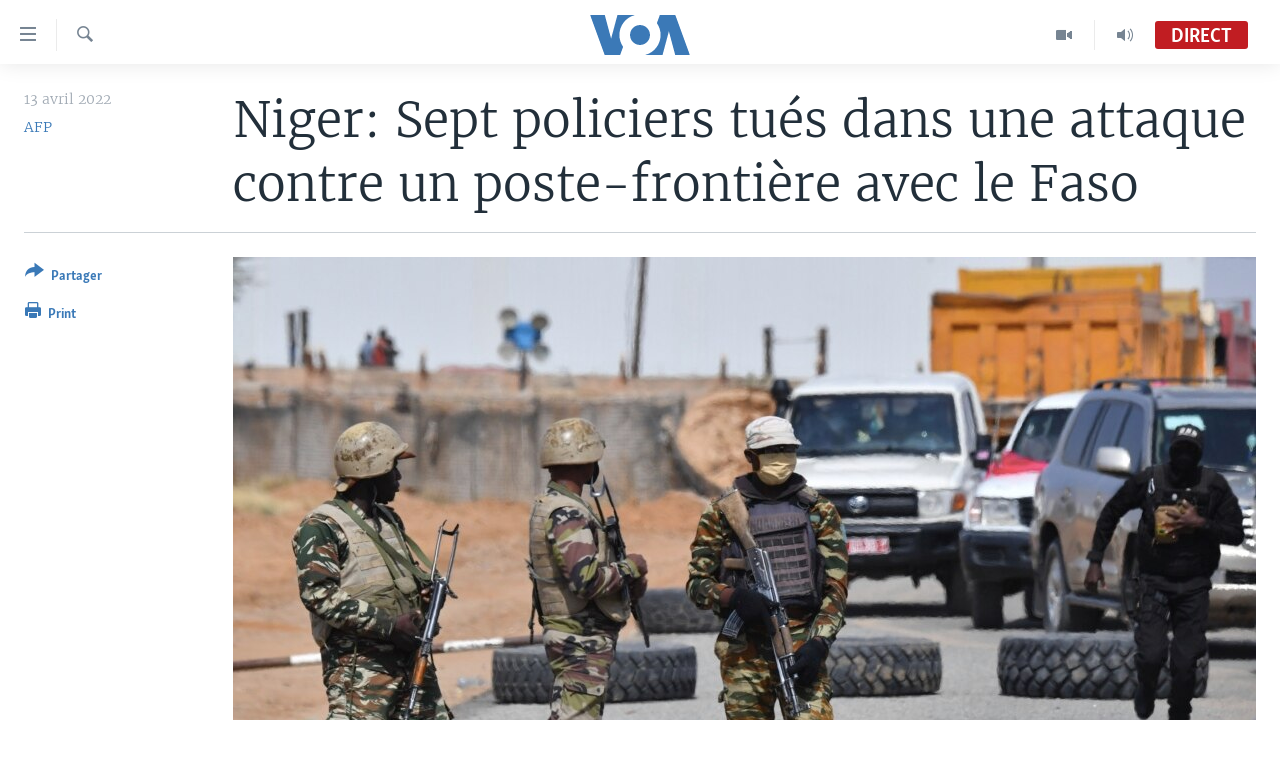

--- FILE ---
content_type: text/html; charset=utf-8
request_url: https://www.voaafrique.com/a/sept-policiers-tu%C3%A9s-dans-une-nouvelle-attaque-contre-un-poste-fronti%C3%A8re-avec-le-burkina/6527861.html
body_size: 10930
content:

<!DOCTYPE html>
<html lang="fr" dir="ltr" class="no-js">
<head>
<link href="/Content/responsive/VOA/fr/VOA-fr.css?&amp;av=0.0.0.0&amp;cb=306" rel="stylesheet"/>
<script src="https://tags.voaafrique.com/voa-pangea/prod/utag.sync.js"></script> <script type='text/javascript' src='https://www.youtube.com/iframe_api' async></script>
<script type="text/javascript">
//a general 'js' detection, must be on top level in <head>, due to CSS performance
document.documentElement.className = "js";
var cacheBuster = "306";
var appBaseUrl = "/";
var imgEnhancerBreakpoints = [0, 144, 256, 408, 650, 1023, 1597];
var isLoggingEnabled = false;
var isPreviewPage = false;
var isLivePreviewPage = false;
if (!isPreviewPage) {
window.RFE = window.RFE || {};
window.RFE.cacheEnabledByParam = window.location.href.indexOf('nocache=1') === -1;
const url = new URL(window.location.href);
const params = new URLSearchParams(url.search);
// Remove the 'nocache' parameter
params.delete('nocache');
// Update the URL without the 'nocache' parameter
url.search = params.toString();
window.history.replaceState(null, '', url.toString());
} else {
window.addEventListener('load', function() {
const links = window.document.links;
for (let i = 0; i < links.length; i++) {
links[i].href = '#';
links[i].target = '_self';
}
})
}
var pwaEnabled = false;
var swCacheDisabled;
</script>
<meta charset="utf-8" />
<title>Niger: Sept policiers tu&#233;s dans une attaque contre un poste-fronti&#232;re avec le Faso</title>
<meta name="description" content="Sept policiers ont &#233;t&#233; tu&#233;s et seize bless&#233;s mardi apr&#232;s-midi lors d&#39;une nouvelle attaque de jihadistes pr&#233;sum&#233;s contre le poste-fronti&#232;re de Petelkole entre le Niger et le Burkina Faso, a appris l&#39;AFP mercredi aupr&#232;s de sources locales. " />
<meta name="keywords" content="Afrique, Burkina Faso, Niger" />
<meta name="viewport" content="width=device-width, initial-scale=1.0" />
<meta http-equiv="X-UA-Compatible" content="IE=edge" />
<meta name="robots" content="max-image-preview:large"><meta property="fb:pages" content="323279184682" />
<meta name="msvalidate.01" content="3286EE554B6F672A6F2E608C02343C0E" />
<link href="https://www.voaafrique.com/a/sept-policiers-tu&#233;s-dans-une-nouvelle-attaque-contre-un-poste-fronti&#232;re-avec-le-burkina/6527861.html" rel="canonical" />
<meta name="apple-mobile-web-app-title" content="VOA" />
<meta name="apple-mobile-web-app-status-bar-style" content="black" />
<meta name="apple-itunes-app" content="app-id=632618796, app-argument=//6527861.ltr" />
<meta content="Niger: Sept policiers tués dans une attaque contre un poste-frontière avec le Faso" property="og:title" />
<meta content="Sept policiers ont été tués et seize blessés mardi après-midi lors d&#39;une nouvelle attaque de jihadistes présumés contre le poste-frontière de Petelkole entre le Niger et le Burkina Faso, a appris l&#39;AFP mercredi auprès de sources locales. " property="og:description" />
<meta content="article" property="og:type" />
<meta content="https://www.voaafrique.com/a/sept-policiers-tués-dans-une-nouvelle-attaque-contre-un-poste-frontière-avec-le-burkina/6527861.html" property="og:url" />
<meta content="Voice of America" property="og:site_name" />
<meta content="https://www.facebook.com/VOAAfrique" property="article:publisher" />
<meta content="https://gdb.voanews.com/a0280095-c1b4-4cef-a9e5-7adfd027a7b6_w1200_h630.jpg" property="og:image" />
<meta content="1200" property="og:image:width" />
<meta content="630" property="og:image:height" />
<meta content="171468140033861" property="fb:app_id" />
<meta content="AFP" name="Author" />
<meta content="summary_large_image" name="twitter:card" />
<meta content="@VOAAfrique" name="twitter:site" />
<meta content="https://gdb.voanews.com/a0280095-c1b4-4cef-a9e5-7adfd027a7b6_w1200_h630.jpg" name="twitter:image" />
<meta content="Niger: Sept policiers tués dans une attaque contre un poste-frontière avec le Faso" name="twitter:title" />
<meta content="Sept policiers ont été tués et seize blessés mardi après-midi lors d&#39;une nouvelle attaque de jihadistes présumés contre le poste-frontière de Petelkole entre le Niger et le Burkina Faso, a appris l&#39;AFP mercredi auprès de sources locales. " name="twitter:description" />
<link rel="amphtml" href="https://www.voaafrique.com/amp/sept-policiers-tu&#233;s-dans-une-nouvelle-attaque-contre-un-poste-fronti&#232;re-avec-le-burkina/6527861.html" />
<script type="application/ld+json">{"articleSection":"","isAccessibleForFree":true,"headline":"Niger: Sept policiers tués dans une attaque contre un poste-frontière avec le Faso","inLanguage":"fr","keywords":"Afrique, Burkina Faso, Niger","author":{"@type":"Person","url":"https://www.voaafrique.com/author/afp/kboyi","description":"","image":{"@type":"ImageObject"},"name":"AFP"},"datePublished":"2022-04-13 19:14:58Z","dateModified":"2022-04-13 19:14:58Z","publisher":{"logo":{"width":512,"height":220,"@type":"ImageObject","url":"https://www.voaafrique.com/Content/responsive/VOA/fr/img/logo.png"},"@type":"NewsMediaOrganization","url":"https://www.voaafrique.com","sameAs":["https://chat.whatsapp.com/LlCKzDdly5W6zLMbpi2Q3b","https://www.facebook.com/VOAAfrique","https://twitter.com/VOAAfrique","https://www.youtube.com/c/VOAAfrique?sub_confirmation=1","https://www.instagram.com/voaafrique"],"name":"VOA Afrique","alternateName":""},"@context":"https://schema.org","@type":"NewsArticle","mainEntityOfPage":"https://www.voaafrique.com/a/sept-policiers-tués-dans-une-nouvelle-attaque-contre-un-poste-frontière-avec-le-burkina/6527861.html","url":"https://www.voaafrique.com/a/sept-policiers-tués-dans-une-nouvelle-attaque-contre-un-poste-frontière-avec-le-burkina/6527861.html","description":"Sept policiers ont été tués et seize blessés mardi après-midi lors d\u0027une nouvelle attaque de jihadistes présumés contre le poste-frontière de Petelkole entre le Niger et le Burkina Faso, a appris l\u0027AFP mercredi auprès de sources locales. ","image":{"width":1080,"height":608,"@type":"ImageObject","url":"https://gdb.voanews.com/a0280095-c1b4-4cef-a9e5-7adfd027a7b6_w1080_h608.jpg"},"name":"Niger: Sept policiers tués dans une attaque contre un poste-frontière avec le Faso"}</script>
<script src="/Scripts/responsive/infographics.b?v=dVbZ-Cza7s4UoO3BqYSZdbxQZVF4BOLP5EfYDs4kqEo1&amp;av=0.0.0.0&amp;cb=306"></script>
<script src="/Scripts/responsive/loader.b?v=Q26XNwrL6vJYKjqFQRDnx01Lk2pi1mRsuLEaVKMsvpA1&amp;av=0.0.0.0&amp;cb=306"></script>
<link rel="icon" type="image/svg+xml" href="/Content/responsive/VOA/img/webApp/favicon.svg" />
<link rel="alternate icon" href="/Content/responsive/VOA/img/webApp/favicon.ico" />
<link rel="apple-touch-icon" sizes="152x152" href="/Content/responsive/VOA/img/webApp/ico-152x152.png" />
<link rel="apple-touch-icon" sizes="144x144" href="/Content/responsive/VOA/img/webApp/ico-144x144.png" />
<link rel="apple-touch-icon" sizes="114x114" href="/Content/responsive/VOA/img/webApp/ico-114x114.png" />
<link rel="apple-touch-icon" sizes="72x72" href="/Content/responsive/VOA/img/webApp/ico-72x72.png" />
<link rel="apple-touch-icon-precomposed" href="/Content/responsive/VOA/img/webApp/ico-57x57.png" />
<link rel="icon" sizes="192x192" href="/Content/responsive/VOA/img/webApp/ico-192x192.png" />
<link rel="icon" sizes="128x128" href="/Content/responsive/VOA/img/webApp/ico-128x128.png" />
<meta name="msapplication-TileColor" content="#ffffff" />
<meta name="msapplication-TileImage" content="/Content/responsive/VOA/img/webApp/ico-144x144.png" />
<link rel="alternate" type="application/rss+xml" title="VOA - Top Stories [RSS]" href="/api/" />
<link rel="sitemap" type="application/rss+xml" href="/sitemap.xml" />
</head>
<body class=" nav-no-loaded cc_theme pg-article print-lay-article js-category-to-nav nojs-images ">
<script type="text/javascript" >
var analyticsData = {url:"https://www.voaafrique.com/a/sept-policiers-tu%c3%a9s-dans-une-nouvelle-attaque-contre-un-poste-fronti%c3%a8re-avec-le-burkina/6527861.html",property_id:"462",article_uid:"6527861",page_title:"Niger: Sept policiers tués dans une attaque contre un poste-frontière avec le Faso",page_type:"article",content_type:"article",subcontent_type:"article",last_modified:"2022-04-13 19:14:58Z",pub_datetime:"2022-04-13 19:14:58Z",pub_year:"2022",pub_month:"04",pub_day:"13",pub_hour:"19",pub_weekday:"Wednesday",section:"article",english_section:"afrique",byline:"AFP",categories:"afrique,burkina,niger",domain:"www.voaafrique.com",language:"French",language_service:"VOA French",platform:"web",copied:"no",copied_article:"",copied_title:"",runs_js:"Yes",cms_release:"8.44.0.0.306",enviro_type:"prod",slug:"sept-policiers-tués-dans-une-nouvelle-attaque-contre-un-poste-frontière-avec-le-burkina",entity:"VOA",short_language_service:"FR",platform_short:"W",page_name:"Niger: Sept policiers tués dans une attaque contre un poste-frontière avec le Faso"};
</script>
<noscript><iframe src="https://www.googletagmanager.com/ns.html?id=GTM-N8MP7P" height="0" width="0" style="display:none;visibility:hidden"></iframe></noscript><script type="text/javascript" data-cookiecategory="analytics">
var gtmEventObject = Object.assign({}, analyticsData, {event: 'page_meta_ready'});window.dataLayer = window.dataLayer || [];window.dataLayer.push(gtmEventObject);
if (top.location === self.location) { //if not inside of an IFrame
var renderGtm = "true";
if (renderGtm === "true") {
(function(w,d,s,l,i){w[l]=w[l]||[];w[l].push({'gtm.start':new Date().getTime(),event:'gtm.js'});var f=d.getElementsByTagName(s)[0],j=d.createElement(s),dl=l!='dataLayer'?'&l='+l:'';j.async=true;j.src='//www.googletagmanager.com/gtm.js?id='+i+dl;f.parentNode.insertBefore(j,f);})(window,document,'script','dataLayer','GTM-N8MP7P');
}
}
</script>
<!--Analytics tag js version start-->
<script type="text/javascript" data-cookiecategory="analytics">
var utag_data = Object.assign({}, analyticsData, {});
if(typeof(TealiumTagFrom)==='function' && typeof(TealiumTagSearchKeyword)==='function') {
var utag_from=TealiumTagFrom();var utag_searchKeyword=TealiumTagSearchKeyword();
if(utag_searchKeyword!=null && utag_searchKeyword!=='' && utag_data["search_keyword"]==null) utag_data["search_keyword"]=utag_searchKeyword;if(utag_from!=null && utag_from!=='') utag_data["from"]=TealiumTagFrom();}
if(window.top!== window.self&&utag_data.page_type==="snippet"){utag_data.page_type = 'iframe';}
try{if(window.top!==window.self&&window.self.location.hostname===window.top.location.hostname){utag_data.platform = 'self-embed';utag_data.platform_short = 'se';}}catch(e){if(window.top!==window.self&&window.self.location.search.includes("platformType=self-embed")){utag_data.platform = 'cross-promo';utag_data.platform_short = 'cp';}}
(function(a,b,c,d){ a="https://tags.voaafrique.com/voa-pangea/prod/utag.js"; b=document;c="script";d=b.createElement(c);d.src=a;d.type="text/java"+c;d.async=true; a=b.getElementsByTagName(c)[0];a.parentNode.insertBefore(d,a); })();
</script>
<!--Analytics tag js version end-->
<!-- Analytics tag management NoScript -->
<noscript>
<img style="position: absolute; border: none;" src="https://ssc.voaafrique.com/b/ss/bbgprod,bbgentityvoa/1/G.4--NS/1298644978?pageName=voa%3afr%3aw%3aarticle%3aniger%3a%20sept%20policiers%20tu%c3%a9s%20dans%20une%20attaque%20contre%20un%20poste-fronti%c3%a8re%20avec%20le%20faso&amp;c6=niger%3a%20sept%20policiers%20tu%c3%a9s%20dans%20une%20attaque%20contre%20un%20poste-fronti%c3%a8re%20avec%20le%20faso&amp;v36=8.44.0.0.306&amp;v6=D=c6&amp;g=https%3a%2f%2fwww.voaafrique.com%2fa%2fsept-policiers-tu%25c3%25a9s-dans-une-nouvelle-attaque-contre-un-poste-fronti%25c3%25a8re-avec-le-burkina%2f6527861.html&amp;c1=D=g&amp;v1=D=g&amp;events=event1,event52&amp;c16=voa%20french&amp;v16=D=c16&amp;c5=afrique&amp;v5=D=c5&amp;ch=article&amp;c15=french&amp;v15=D=c15&amp;c4=article&amp;v4=D=c4&amp;c14=6527861&amp;v14=D=c14&amp;v20=no&amp;c17=web&amp;v17=D=c17&amp;mcorgid=518abc7455e462b97f000101%40adobeorg&amp;server=www.voaafrique.com&amp;pageType=D=c4&amp;ns=bbg&amp;v29=D=server&amp;v25=voa&amp;v30=462&amp;v105=D=User-Agent " alt="analytics" width="1" height="1" /></noscript>
<!-- End of Analytics tag management NoScript -->
<!--*** Accessibility links - For ScreenReaders only ***-->
<section>
<div class="sr-only">
<h2>Liens d&#39;accessibilit&#233;</h2>
<ul>
<li><a href="#content" data-disable-smooth-scroll="1">Menu principal</a></li>
<li><a href="#navigation" data-disable-smooth-scroll="1">Retour &#224; la navigation principale</a></li>
<li><a href="#txtHeaderSearch" data-disable-smooth-scroll="1">Retour &#224; la recherche</a></li>
</ul>
</div>
</section>
<div dir="ltr">
<div id="page">
<aside>
<div class="c-lightbox overlay-modal">
<div class="c-lightbox__intro">
<h2 class="c-lightbox__intro-title"></h2>
<button class="btn btn--rounded c-lightbox__btn c-lightbox__intro-next" title="Suivant">
<span class="ico ico--rounded ico-chevron-forward"></span>
<span class="sr-only">Suivant</span>
</button>
</div>
<div class="c-lightbox__nav">
<button class="btn btn--rounded c-lightbox__btn c-lightbox__btn--close" title="Fermez">
<span class="ico ico--rounded ico-close"></span>
<span class="sr-only">Fermez</span>
</button>
<button class="btn btn--rounded c-lightbox__btn c-lightbox__btn--prev" title="Pr&#233;c&#233;dent">
<span class="ico ico--rounded ico-chevron-backward"></span>
<span class="sr-only">Pr&#233;c&#233;dent</span>
</button>
<button class="btn btn--rounded c-lightbox__btn c-lightbox__btn--next" title="Suivant">
<span class="ico ico--rounded ico-chevron-forward"></span>
<span class="sr-only">Suivant</span>
</button>
</div>
<div class="c-lightbox__content-wrap">
<figure class="c-lightbox__content">
<span class="c-spinner c-spinner--lightbox">
<img src="/Content/responsive/img/player-spinner.png"
alt="Attendez s&#39;il vous pla&#238;t "
title="Attendez s&#39;il vous pla&#238;t " />
</span>
<div class="c-lightbox__img">
<div class="thumb">
<img src="" alt="" />
</div>
</div>
<figcaption>
<div class="c-lightbox__info c-lightbox__info--foot">
<span class="c-lightbox__counter"></span>
<span class="caption c-lightbox__caption"></span>
</div>
</figcaption>
</figure>
</div>
<div class="hidden">
<div class="content-advisory__box content-advisory__box--lightbox">
<span class="content-advisory__box-text">This image contains sensitive content which some people may find offensive or disturbing.</span>
<button class="btn btn--transparent content-advisory__box-btn m-t-md" value="text" type="button">
<span class="btn__text">
Click to reveal
</span>
</button>
</div>
</div>
</div>
<div class="print-dialogue">
<div class="container">
<h3 class="print-dialogue__title section-head">Print Options:</h3>
<div class="print-dialogue__opts">
<ul class="print-dialogue__opt-group">
<li class="form__group form__group--checkbox">
<input class="form__check " id="checkboxImages" name="checkboxImages" type="checkbox" checked="checked" />
<label for="checkboxImages" class="form__label m-t-md">Images</label>
</li>
<li class="form__group form__group--checkbox">
<input class="form__check " id="checkboxMultimedia" name="checkboxMultimedia" type="checkbox" checked="checked" />
<label for="checkboxMultimedia" class="form__label m-t-md">Multimedia</label>
</li>
</ul>
<ul class="print-dialogue__opt-group">
<li class="form__group form__group--checkbox">
<input class="form__check " id="checkboxEmbedded" name="checkboxEmbedded" type="checkbox" checked="checked" />
<label for="checkboxEmbedded" class="form__label m-t-md">Embedded Content</label>
</li>
<li class="hidden">
<input class="form__check " id="checkboxComments" name="checkboxComments" type="checkbox" />
<label for="checkboxComments" class="form__label m-t-md">Comments</label>
</li>
</ul>
</div>
<div class="print-dialogue__buttons">
<button class="btn btn--secondary close-button" type="button" title="Annuler">
<span class="btn__text ">Annuler</span>
</button>
<button class="btn btn-cust-print m-l-sm" type="button" title="Print">
<span class="btn__text ">Print</span>
</button>
</div>
</div>
</div>
<div class="ctc-message pos-fix">
<div class="ctc-message__inner">Link has been copied to clipboard</div>
</div>
</aside>
<div class="hdr-20 hdr-20--big">
<div class="hdr-20__inner">
<div class="hdr-20__max pos-rel">
<div class="hdr-20__side hdr-20__side--primary d-flex">
<label data-for="main-menu-ctrl" data-switcher-trigger="true" data-switch-target="main-menu-ctrl" class="burger hdr-trigger pos-rel trans-trigger" data-trans-evt="click" data-trans-id="menu">
<span class="ico ico-close hdr-trigger__ico hdr-trigger__ico--close burger__ico burger__ico--close"></span>
<span class="ico ico-menu hdr-trigger__ico hdr-trigger__ico--open burger__ico burger__ico--open"></span>
</label>
<div class="menu-pnl pos-fix trans-target" data-switch-target="main-menu-ctrl" data-trans-id="menu">
<div class="menu-pnl__inner">
<nav class="main-nav menu-pnl__item menu-pnl__item--first">
<ul class="main-nav__list accordeon" data-analytics-tales="false" data-promo-name="link" data-location-name="nav,secnav">
<li class="main-nav__item accordeon__item" data-switch-target="menu-item-1468">
<label class="main-nav__item-name main-nav__item-name--label accordeon__control-label" data-switcher-trigger="true" data-for="menu-item-1468">
&#192; La Une
<span class="ico ico-chevron-down main-nav__chev"></span>
</label>
<div class="main-nav__sub-list">
<a class="main-nav__item-name main-nav__item-name--link main-nav__item-name--sub" href="/afrique" title="Afrique" data-item-name="africa" >Afrique</a>
<a class="main-nav__item-name main-nav__item-name--link main-nav__item-name--sub" href="/etats-unis" title="&#201;tats-Unis" data-item-name="united-states" >&#201;tats-Unis</a>
<a class="main-nav__item-name main-nav__item-name--link main-nav__item-name--sub" href="/monde" title="Monde" data-item-name="world" >Monde</a>
<a class="main-nav__item-name main-nav__item-name--link main-nav__item-name--sub" href="https://www.voaafrique.com/Sports" title="Sport" >Sport</a>
</div>
</li>
<li class="main-nav__item accordeon__item" data-switch-target="menu-item-1012">
<label class="main-nav__item-name main-nav__item-name--label accordeon__control-label" data-switcher-trigger="true" data-for="menu-item-1012">
TV
<span class="ico ico-chevron-down main-nav__chev"></span>
</label>
<div class="main-nav__sub-list">
<a class="main-nav__item-name main-nav__item-name--link main-nav__item-name--sub" href="https://www.voaafrique.com/LMA" title="Le Monde Aujourd&#39;hui" >Le Monde Aujourd&#39;hui</a>
<a class="main-nav__item-name main-nav__item-name--link main-nav__item-name--sub" href="/p/4944.html" title="VOA60 Afrique" data-item-name="voa60-afrique-" >VOA60 Afrique</a>
<a class="main-nav__item-name main-nav__item-name--link main-nav__item-name--sub" href="https://www.voaafrique.com/WaFo" title="Washington Forum" >Washington Forum</a>
<a class="main-nav__item-name main-nav__item-name--link main-nav__item-name--sub" href="https://www.voaafrique.com/p/6345.html" title="Correspondant VOA" >Correspondant VOA</a>
<a class="main-nav__item-name main-nav__item-name--link main-nav__item-name--sub" href="https://www.voaafrique.com/p/8714.html" title="Focus Sahel" target="_blank" rel="noopener">Focus Sahel</a>
<a class="main-nav__item-name main-nav__item-name--link main-nav__item-name--sub" href="https://www.voaafrique.com/z/5401" title="Reportages" target="_blank" rel="noopener">Reportages</a>
<a class="main-nav__item-name main-nav__item-name--link main-nav__item-name--sub" href="https://www.voaafrique.com/VousNous" title="Vous + Nous" >Vous + Nous</a>
<a class="main-nav__item-name main-nav__item-name--link main-nav__item-name--sub" href="/CDS" title="Carnet de Sant&#233;" data-item-name="carnet-de-sante-cds" >Carnet de Sant&#233;</a>
</div>
</li>
<li class="main-nav__item accordeon__item" data-switch-target="menu-item-2144">
<label class="main-nav__item-name main-nav__item-name--label accordeon__control-label" data-switcher-trigger="true" data-for="menu-item-2144">
Radio
<span class="ico ico-chevron-down main-nav__chev"></span>
</label>
<div class="main-nav__sub-list">
<a class="main-nav__item-name main-nav__item-name--link main-nav__item-name--sub" href="https://www.voaafrique.com/LMARADIO" title="Le Monde Aujourd&#39;hui" >Le Monde Aujourd&#39;hui</a>
<a class="main-nav__item-name main-nav__item-name--link main-nav__item-name--sub" href="https://www.voaafrique.com/AVA" title="&#192; Votre Avis" >&#192; Votre Avis</a>
<a class="main-nav__item-name main-nav__item-name--link main-nav__item-name--sub" href="https://www.voaafrique.com/p/7000.html" title="Votre Sant&#233; Votre Avenir" >Votre Sant&#233; Votre Avenir</a>
<a class="main-nav__item-name main-nav__item-name--link main-nav__item-name--sub" href="https://www.voaafrique.com/LMF" title="Le Monde au F&#233;minin" >Le Monde au F&#233;minin</a>
<a class="main-nav__item-name main-nav__item-name--link main-nav__item-name--sub" href="https://www.voaafrique.com/AEV" title="L&#39;Am&#233;rique et Vous" >L&#39;Am&#233;rique et Vous</a>
<a class="main-nav__item-name main-nav__item-name--link main-nav__item-name--sub" href="https://www.voaafrique.com/Religion" title="Dialogue des religions" target="_blank" rel="noopener">Dialogue des religions</a>
<a class="main-nav__item-name main-nav__item-name--link main-nav__item-name--sub" href="https://www.voaafrique.com/RMShow" title="RM Show" >RM Show</a>
</div>
</li>
<li class="main-nav__item accordeon__item" data-switch-target="menu-item-2257">
<label class="main-nav__item-name main-nav__item-name--label accordeon__control-label" data-switcher-trigger="true" data-for="menu-item-2257">
AUTRES LANGUES
<span class="ico ico-chevron-down main-nav__chev"></span>
</label>
<div class="main-nav__sub-list">
<a class="main-nav__item-name main-nav__item-name--link main-nav__item-name--sub" href="https://www.voabambara.com" title="BAMBARA" target="_blank" rel="noopener">BAMBARA</a>
<a class="main-nav__item-name main-nav__item-name--link main-nav__item-name--sub" href="/fulfulde" title="FULFULDE" data-item-name="fulfulde" >FULFULDE</a>
<a class="main-nav__item-name main-nav__item-name--link main-nav__item-name--sub" href="https://www.voalingala.com" title="LINGALA" target="_blank" rel="noopener">LINGALA</a>
<a class="main-nav__item-name main-nav__item-name--link main-nav__item-name--sub" href="https://www.voaafrique.com/Sango" title="SANGO" >SANGO</a>
</div>
</li>
</ul>
</nav>
<div class="menu-pnl__item">
<a href="https://voaafrique.com/z/2873.html/" class="menu-pnl__item-link" alt="Apprenez L&#39;anglais">Apprenez L&#39;anglais</a>
</div>
<div class="menu-pnl__item menu-pnl__item--social">
<h5 class="menu-pnl__sub-head">Suivez-nous</h5>
<a href="https://www.facebook.com/VOAAfrique" title="Suivez-nous sur Facebook" data-analytics-text="follow_on_facebook" class="btn btn--rounded btn--social-inverted menu-pnl__btn js-social-btn btn-facebook" target="_blank" rel="noopener">
<span class="ico ico-facebook-alt ico--rounded"></span>
</a>
<a href="https://twitter.com/VOAAfrique" title="Suivez nous sur Twitter" data-analytics-text="follow_on_twitter" class="btn btn--rounded btn--social-inverted menu-pnl__btn js-social-btn btn-twitter" target="_blank" rel="noopener">
<span class="ico ico-twitter ico--rounded"></span>
</a>
<a href="https://www.youtube.com/c/VOAAfrique?sub_confirmation=1" title="Suivez-nous sur YouTube" data-analytics-text="follow_on_youtube" class="btn btn--rounded btn--social-inverted menu-pnl__btn js-social-btn btn-youtube" target="_blank" rel="noopener">
<span class="ico ico-youtube ico--rounded"></span>
</a>
<a href="https://www.instagram.com/voaafrique" title="Follow us on Instagram" data-analytics-text="follow_on_instagram" class="btn btn--rounded btn--social-inverted menu-pnl__btn js-social-btn btn-instagram" target="_blank" rel="noopener">
<span class="ico ico-instagram ico--rounded"></span>
</a>
</div>
<div class="menu-pnl__item">
<a href="/navigation/allsites" class="menu-pnl__item-link">
<span class="ico ico-languages "></span>
Langues
</a>
</div>
</div>
</div>
<label data-for="top-search-ctrl" data-switcher-trigger="true" data-switch-target="top-search-ctrl" class="top-srch-trigger hdr-trigger">
<span class="ico ico-close hdr-trigger__ico hdr-trigger__ico--close top-srch-trigger__ico top-srch-trigger__ico--close"></span>
<span class="ico ico-search hdr-trigger__ico hdr-trigger__ico--open top-srch-trigger__ico top-srch-trigger__ico--open"></span>
</label>
<div class="srch-top srch-top--in-header" data-switch-target="top-search-ctrl">
<div class="container">
<form action="/s" class="srch-top__form srch-top__form--in-header" id="form-topSearchHeader" method="get" role="search"><label for="txtHeaderSearch" class="sr-only">Recherche</label>
<input type="text" id="txtHeaderSearch" name="k" placeholder="texte de recherche" accesskey="s" value="" class="srch-top__input analyticstag-event" onkeydown="if (event.keyCode === 13) { FireAnalyticsTagEventOnSearch('search', $dom.get('#txtHeaderSearch')[0].value) }" />
<button title="Recherche" type="submit" class="btn btn--top-srch analyticstag-event" onclick="FireAnalyticsTagEventOnSearch('search', $dom.get('#txtHeaderSearch')[0].value) ">
<span class="ico ico-search"></span>
</button></form>
</div>
</div>
<a href="/" class="main-logo-link">
<img src="/Content/responsive/VOA/fr/img/logo-compact.svg" class="main-logo main-logo--comp" alt="site logo">
<img src="/Content/responsive/VOA/fr/img/logo.svg" class="main-logo main-logo--big" alt="site logo">
</a>
</div>
<div class="hdr-20__side hdr-20__side--secondary d-flex">
<a href="/p/8493.html?nocache=1" title="Audio" class="hdr-20__secondary-item" data-item-name="audio">
<span class="ico ico-audio hdr-20__secondary-icon"></span>
</a>
<a href="/p/8492.html?nocache=1" title="Video" class="hdr-20__secondary-item" data-item-name="video">
<span class="ico ico-video hdr-20__secondary-icon"></span>
</a>
<a href="/s" title="Recherche" class="hdr-20__secondary-item hdr-20__secondary-item--search" data-item-name="search">
<span class="ico ico-search hdr-20__secondary-icon hdr-20__secondary-icon--search"></span>
</a>
<div class="hdr-20__secondary-item live-b-drop">
<div class="live-b-drop__off">
<a href="/live/audio/50" class="live-b-drop__link" title="Direct" data-item-name="live">
<span class="badge badge--live-btn badge--live">
Direct
</span>
</a>
</div>
<div class="live-b-drop__on hidden">
<label data-for="live-ctrl" data-switcher-trigger="true" data-switch-target="live-ctrl" class="live-b-drop__label pos-rel">
<span class="badge badge--live badge--live-btn">
Direct
</span>
<span class="ico ico-close live-b-drop__label-ico live-b-drop__label-ico--close"></span>
</label>
<div class="live-b-drop__panel" id="targetLivePanelDiv" data-switch-target="live-ctrl"></div>
</div>
</div>
<div class="srch-bottom">
<form action="/s" class="srch-bottom__form d-flex" id="form-bottomSearch" method="get" role="search"><label for="txtSearch" class="sr-only">Recherche</label>
<input type="search" id="txtSearch" name="k" placeholder="texte de recherche" accesskey="s" value="" class="srch-bottom__input analyticstag-event" onkeydown="if (event.keyCode === 13) { FireAnalyticsTagEventOnSearch('search', $dom.get('#txtSearch')[0].value) }" />
<button title="Recherche" type="submit" class="btn btn--bottom-srch analyticstag-event" onclick="FireAnalyticsTagEventOnSearch('search', $dom.get('#txtSearch')[0].value) ">
<span class="ico ico-search"></span>
</button></form>
</div>
</div>
<img src="/Content/responsive/VOA/fr/img/logo-print.gif" class="logo-print" alt="site logo">
<img src="/Content/responsive/VOA/fr/img/logo-print_color.png" class="logo-print logo-print--color" alt="site logo">
</div>
</div>
</div>
<script>
if (document.body.className.indexOf('pg-home') > -1) {
var nav2In = document.querySelector('.hdr-20__inner');
var nav2Sec = document.querySelector('.hdr-20__side--secondary');
var secStyle = window.getComputedStyle(nav2Sec);
if (nav2In && window.pageYOffset < 150 && secStyle['position'] !== 'fixed') {
nav2In.classList.add('hdr-20__inner--big')
}
}
</script>
<div class="c-hlights c-hlights--breaking c-hlights--no-item" data-hlight-display="mobile,desktop">
<div class="c-hlights__wrap container p-0">
<div class="c-hlights__nav">
<a role="button" href="#" title="Pr&#233;c&#233;dent">
<span class="ico ico-chevron-backward m-0"></span>
<span class="sr-only">Pr&#233;c&#233;dent</span>
</a>
<a role="button" href="#" title="Suivant">
<span class="ico ico-chevron-forward m-0"></span>
<span class="sr-only">Suivant</span>
</a>
</div>
<span class="c-hlights__label">
<span class="">Derni&#232;res nouvelles</span>
<span class="switcher-trigger">
<label data-for="more-less-1" data-switcher-trigger="true" class="switcher-trigger__label switcher-trigger__label--more p-b-0" title="
Voir plus">
<span class="ico ico-chevron-down"></span>
</label>
<label data-for="more-less-1" data-switcher-trigger="true" class="switcher-trigger__label switcher-trigger__label--less p-b-0" title="Show less">
<span class="ico ico-chevron-up"></span>
</label>
</span>
</span>
<ul class="c-hlights__items switcher-target" data-switch-target="more-less-1">
</ul>
</div>
</div> <div id="content">
<main class="container">
<div class="hdr-container">
<div class="row">
<div class="col-category col-xs-12 col-md-2 pull-left"></div><div class="col-title col-xs-12 col-md-10 pull-right"> <h1 class="title pg-title">
Niger: Sept policiers tu&#233;s dans une attaque contre un poste-fronti&#232;re avec le Faso
</h1>
</div><div class="col-publishing-details col-xs-12 col-sm-12 col-md-2 pull-left"> <div class="publishing-details ">
<div class="published">
<span class="date" >
<time pubdate="pubdate" datetime="2022-04-13T19:14:58+00:00">
13 avril 2022
</time>
</span>
</div>
<div class="links">
<ul class="links__list links__list--column">
<li class="links__item">
<a class="links__item-link" href="/author/afp/kboyi" title="AFP">AFP</a>
</li>
</ul>
</div>
</div>
</div><div class="col-lg-12 separator"> <div class="separator">
<hr class="title-line" />
</div>
</div><div class="col-multimedia col-xs-12 col-md-10 pull-right"> <div class="cover-media">
<figure class="media-image js-media-expand">
<div class="img-wrap">
<div class="thumb thumb16_9">
<img src="https://gdb.voanews.com/a0280095-c1b4-4cef-a9e5-7adfd027a7b6_w250_r1_s.jpg" alt="Des soldats nig&#233;riens montent la garde devant l&#39;a&#233;roport de Diffa dans le sud-est du Niger, pr&#232;s de la fronti&#232;re nig&#233;riane, le 23 d&#233;cembre 2020." />
</div>
</div>
<figcaption>
<span class="caption">Des soldats nig&#233;riens montent la garde devant l&#39;a&#233;roport de Diffa dans le sud-est du Niger, pr&#232;s de la fronti&#232;re nig&#233;riane, le 23 d&#233;cembre 2020.</span>
</figcaption>
</figure>
</div>
</div><div class="col-xs-12 col-md-2 pull-left article-share pos-rel"> <div class="share--box">
<div class="sticky-share-container" style="display:none">
<div class="container">
<a href="https://www.voaafrique.com" id="logo-sticky-share">&nbsp;</a>
<div class="pg-title pg-title--sticky-share">
Niger: Sept policiers tu&#233;s dans une attaque contre un poste-fronti&#232;re avec le Faso
</div>
<div class="sticked-nav-actions">
<!--This part is for sticky navigation display-->
<p class="buttons link-content-sharing p-0 ">
<button class="btn btn--link btn-content-sharing p-t-0 " id="btnContentSharing" value="text" role="Button" type="" title="Activer plus d&#39;options de partage">
<span class="ico ico-share ico--l"></span>
<span class="btn__text ">
Partager
</span>
</button>
</p>
<aside class="content-sharing js-content-sharing js-content-sharing--apply-sticky content-sharing--sticky"
role="complementary"
data-share-url="https://www.voaafrique.com/a/sept-policiers-tu%c3%a9s-dans-une-nouvelle-attaque-contre-un-poste-fronti%c3%a8re-avec-le-burkina/6527861.html" data-share-title="Niger: Sept policiers tu&#233;s dans une attaque contre un poste-fronti&#232;re avec le Faso" data-share-text="Sept policiers ont &#233;t&#233; tu&#233;s et seize bless&#233;s mardi apr&#232;s-midi lors d&#39;une nouvelle attaque de jihadistes pr&#233;sum&#233;s contre le poste-fronti&#232;re de Petelkole entre le Niger et le Burkina Faso, a appris l&#39;AFP mercredi aupr&#232;s de sources locales. ">
<div class="content-sharing__popover">
<h6 class="content-sharing__title">Partager</h6>
<button href="#close" id="btnCloseSharing" class="btn btn--text-like content-sharing__close-btn">
<span class="ico ico-close ico--l"></span>
</button>
<ul class="content-sharing__list">
<li class="content-sharing__item">
<div class="ctc ">
<input type="text" class="ctc__input" readonly="readonly">
<a href="" js-href="https://www.voaafrique.com/a/sept-policiers-tu%c3%a9s-dans-une-nouvelle-attaque-contre-un-poste-fronti%c3%a8re-avec-le-burkina/6527861.html" class="content-sharing__link ctc__button">
<span class="ico ico-copy-link ico--rounded ico--s"></span>
<span class="content-sharing__link-text">Copy link</span>
</a>
</div>
</li>
<li class="content-sharing__item">
<a href="https://facebook.com/sharer.php?u=https%3a%2f%2fwww.voaafrique.com%2fa%2fsept-policiers-tu%25c3%25a9s-dans-une-nouvelle-attaque-contre-un-poste-fronti%25c3%25a8re-avec-le-burkina%2f6527861.html"
data-analytics-text="share_on_facebook"
title="Facebook" target="_blank"
class="content-sharing__link js-social-btn">
<span class="ico ico-facebook ico--rounded ico--s"></span>
<span class="content-sharing__link-text">Facebook</span>
</a>
</li>
<li class="content-sharing__item">
<a href="https://twitter.com/share?url=https%3a%2f%2fwww.voaafrique.com%2fa%2fsept-policiers-tu%25c3%25a9s-dans-une-nouvelle-attaque-contre-un-poste-fronti%25c3%25a8re-avec-le-burkina%2f6527861.html&amp;text=Niger%3a+Sept+policiers+tu%c3%a9s+dans+une+attaque+contre+un+poste-fronti%c3%a8re+avec+le+Faso"
data-analytics-text="share_on_twitter"
title="Twitter" target="_blank"
class="content-sharing__link js-social-btn">
<span class="ico ico-twitter ico--rounded ico--s"></span>
<span class="content-sharing__link-text">Twitter</span>
</a>
</li>
<li class="content-sharing__item visible-xs-inline-block visible-sm-inline-block">
<a href="whatsapp://send?text=https%3a%2f%2fwww.voaafrique.com%2fa%2fsept-policiers-tu%25c3%25a9s-dans-une-nouvelle-attaque-contre-un-poste-fronti%25c3%25a8re-avec-le-burkina%2f6527861.html"
data-analytics-text="share_on_whatsapp"
title="WhatsApp" target="_blank"
class="content-sharing__link js-social-btn">
<span class="ico ico-whatsapp ico--rounded ico--s"></span>
<span class="content-sharing__link-text">WhatsApp</span>
</a>
</li>
<li class="content-sharing__item visible-md-inline-block visible-lg-inline-block">
<a href=" https://web.whatsapp.com/send?text=https%3a%2f%2fwww.voaafrique.com%2fa%2fsept-policiers-tu%25c3%25a9s-dans-une-nouvelle-attaque-contre-un-poste-fronti%25c3%25a8re-avec-le-burkina%2f6527861.html"
data-analytics-text="share_on_whatsapp_desktop"
title="WhatsApp" target="_blank"
class="content-sharing__link js-social-btn">
<span class="ico ico-whatsapp ico--rounded ico--s"></span>
<span class="content-sharing__link-text">WhatsApp</span>
</a>
</li>
<li class="content-sharing__item">
<a href="https://www.linkedin.com/shareArticle?mini=true&amp;url=https%3a%2f%2fwww.voaafrique.com%2fa%2fsept-policiers-tu%25c3%25a9s-dans-une-nouvelle-attaque-contre-un-poste-fronti%25c3%25a8re-avec-le-burkina%2f6527861.html&amp;title=Niger: Sept policiers tu&#233;s dans une attaque contre un poste-fronti&#232;re avec le Faso"
data-analytics-text="share_on_linkedIn"
title="LinkedIn" target="_blank"
class="content-sharing__link js-social-btn">
<span class="ico ico-linkedin ico--rounded ico--s"></span>
<span class="content-sharing__link-text">LinkedIn</span>
</a>
</li>
<li class="content-sharing__item">
<a href="https://telegram.me/share/url?url=https%3a%2f%2fwww.voaafrique.com%2fa%2fsept-policiers-tu%25c3%25a9s-dans-une-nouvelle-attaque-contre-un-poste-fronti%25c3%25a8re-avec-le-burkina%2f6527861.html"
data-analytics-text="share_on_telegram"
title="Telegram" target="_blank"
class="content-sharing__link js-social-btn">
<span class="ico ico-telegram ico--rounded ico--s"></span>
<span class="content-sharing__link-text">Telegram</span>
</a>
</li>
<li class="content-sharing__item">
<a href="mailto:?body=https%3a%2f%2fwww.voaafrique.com%2fa%2fsept-policiers-tu%25c3%25a9s-dans-une-nouvelle-attaque-contre-un-poste-fronti%25c3%25a8re-avec-le-burkina%2f6527861.html&amp;subject=Niger: Sept policiers tu&#233;s dans une attaque contre un poste-fronti&#232;re avec le Faso"
title="Email"
class="content-sharing__link ">
<span class="ico ico-email ico--rounded ico--s"></span>
<span class="content-sharing__link-text">Email</span>
</a>
</li>
</ul>
</div>
</aside>
</div>
</div>
</div>
<div class="links">
<p class="buttons link-content-sharing p-0 ">
<button class="btn btn--link btn-content-sharing p-t-0 " id="btnContentSharing" value="text" role="Button" type="" title="Activer plus d&#39;options de partage">
<span class="ico ico-share ico--l"></span>
<span class="btn__text ">
Partager
</span>
</button>
</p>
<aside class="content-sharing js-content-sharing " role="complementary"
data-share-url="https://www.voaafrique.com/a/sept-policiers-tu%c3%a9s-dans-une-nouvelle-attaque-contre-un-poste-fronti%c3%a8re-avec-le-burkina/6527861.html" data-share-title="Niger: Sept policiers tu&#233;s dans une attaque contre un poste-fronti&#232;re avec le Faso" data-share-text="Sept policiers ont &#233;t&#233; tu&#233;s et seize bless&#233;s mardi apr&#232;s-midi lors d&#39;une nouvelle attaque de jihadistes pr&#233;sum&#233;s contre le poste-fronti&#232;re de Petelkole entre le Niger et le Burkina Faso, a appris l&#39;AFP mercredi aupr&#232;s de sources locales. ">
<div class="content-sharing__popover">
<h6 class="content-sharing__title">Partager</h6>
<button href="#close" id="btnCloseSharing" class="btn btn--text-like content-sharing__close-btn">
<span class="ico ico-close ico--l"></span>
</button>
<ul class="content-sharing__list">
<li class="content-sharing__item">
<div class="ctc ">
<input type="text" class="ctc__input" readonly="readonly">
<a href="" js-href="https://www.voaafrique.com/a/sept-policiers-tu%c3%a9s-dans-une-nouvelle-attaque-contre-un-poste-fronti%c3%a8re-avec-le-burkina/6527861.html" class="content-sharing__link ctc__button">
<span class="ico ico-copy-link ico--rounded ico--l"></span>
<span class="content-sharing__link-text">Copy link</span>
</a>
</div>
</li>
<li class="content-sharing__item">
<a href="https://facebook.com/sharer.php?u=https%3a%2f%2fwww.voaafrique.com%2fa%2fsept-policiers-tu%25c3%25a9s-dans-une-nouvelle-attaque-contre-un-poste-fronti%25c3%25a8re-avec-le-burkina%2f6527861.html"
data-analytics-text="share_on_facebook"
title="Facebook" target="_blank"
class="content-sharing__link js-social-btn">
<span class="ico ico-facebook ico--rounded ico--l"></span>
<span class="content-sharing__link-text">Facebook</span>
</a>
</li>
<li class="content-sharing__item">
<a href="https://twitter.com/share?url=https%3a%2f%2fwww.voaafrique.com%2fa%2fsept-policiers-tu%25c3%25a9s-dans-une-nouvelle-attaque-contre-un-poste-fronti%25c3%25a8re-avec-le-burkina%2f6527861.html&amp;text=Niger%3a+Sept+policiers+tu%c3%a9s+dans+une+attaque+contre+un+poste-fronti%c3%a8re+avec+le+Faso"
data-analytics-text="share_on_twitter"
title="Twitter" target="_blank"
class="content-sharing__link js-social-btn">
<span class="ico ico-twitter ico--rounded ico--l"></span>
<span class="content-sharing__link-text">Twitter</span>
</a>
</li>
<li class="content-sharing__item visible-xs-inline-block visible-sm-inline-block">
<a href="whatsapp://send?text=https%3a%2f%2fwww.voaafrique.com%2fa%2fsept-policiers-tu%25c3%25a9s-dans-une-nouvelle-attaque-contre-un-poste-fronti%25c3%25a8re-avec-le-burkina%2f6527861.html"
data-analytics-text="share_on_whatsapp"
title="WhatsApp" target="_blank"
class="content-sharing__link js-social-btn">
<span class="ico ico-whatsapp ico--rounded ico--l"></span>
<span class="content-sharing__link-text">WhatsApp</span>
</a>
</li>
<li class="content-sharing__item visible-md-inline-block visible-lg-inline-block">
<a href=" https://web.whatsapp.com/send?text=https%3a%2f%2fwww.voaafrique.com%2fa%2fsept-policiers-tu%25c3%25a9s-dans-une-nouvelle-attaque-contre-un-poste-fronti%25c3%25a8re-avec-le-burkina%2f6527861.html"
data-analytics-text="share_on_whatsapp_desktop"
title="WhatsApp" target="_blank"
class="content-sharing__link js-social-btn">
<span class="ico ico-whatsapp ico--rounded ico--l"></span>
<span class="content-sharing__link-text">WhatsApp</span>
</a>
</li>
<li class="content-sharing__item">
<a href="https://www.linkedin.com/shareArticle?mini=true&amp;url=https%3a%2f%2fwww.voaafrique.com%2fa%2fsept-policiers-tu%25c3%25a9s-dans-une-nouvelle-attaque-contre-un-poste-fronti%25c3%25a8re-avec-le-burkina%2f6527861.html&amp;title=Niger: Sept policiers tu&#233;s dans une attaque contre un poste-fronti&#232;re avec le Faso"
data-analytics-text="share_on_linkedIn"
title="LinkedIn" target="_blank"
class="content-sharing__link js-social-btn">
<span class="ico ico-linkedin ico--rounded ico--l"></span>
<span class="content-sharing__link-text">LinkedIn</span>
</a>
</li>
<li class="content-sharing__item">
<a href="https://telegram.me/share/url?url=https%3a%2f%2fwww.voaafrique.com%2fa%2fsept-policiers-tu%25c3%25a9s-dans-une-nouvelle-attaque-contre-un-poste-fronti%25c3%25a8re-avec-le-burkina%2f6527861.html"
data-analytics-text="share_on_telegram"
title="Telegram" target="_blank"
class="content-sharing__link js-social-btn">
<span class="ico ico-telegram ico--rounded ico--l"></span>
<span class="content-sharing__link-text">Telegram</span>
</a>
</li>
<li class="content-sharing__item">
<a href="mailto:?body=https%3a%2f%2fwww.voaafrique.com%2fa%2fsept-policiers-tu%25c3%25a9s-dans-une-nouvelle-attaque-contre-un-poste-fronti%25c3%25a8re-avec-le-burkina%2f6527861.html&amp;subject=Niger: Sept policiers tu&#233;s dans une attaque contre un poste-fronti&#232;re avec le Faso"
title="Email"
class="content-sharing__link ">
<span class="ico ico-email ico--rounded ico--l"></span>
<span class="content-sharing__link-text">Email</span>
</a>
</li>
</ul>
</div>
</aside>
<p class="link-print visible-md visible-lg buttons p-0">
<button class="btn btn--link btn-print p-t-0" onclick="if (typeof FireAnalyticsTagEvent === 'function') {FireAnalyticsTagEvent({ on_page_event: 'print_story' });}return false" title="(CTRL+P)">
<span class="ico ico-print"></span>
<span class="btn__text">Print</span>
</button>
</p>
</div>
</div>
</div>
</div>
</div>
<div class="body-container">
<div class="row">
<div class="col-xs-12 col-sm-12 col-md-10 col-lg-10 pull-right">
<div class="row">
<div class="col-xs-12 col-sm-12 col-md-8 col-lg-8 pull-left bottom-offset content-offset">
<div class="intro intro--bold" >
<p >Sept policiers ont &#233;t&#233; tu&#233;s et seize bless&#233;s mardi apr&#232;s-midi lors d&#39;une nouvelle attaque de jihadistes pr&#233;sum&#233;s contre le poste-fronti&#232;re de Petelkole entre le Niger et le Burkina Faso, a appris l&#39;AFP mercredi aupr&#232;s de sources locales. </p>
</div>
<div id="article-content" class="content-floated-wrap fb-quotable">
<div class="wsw">
<p><em>&quot;Le bilan provisoire de cette attaque est de sept policiers morts et seize blessés&quot;,</em> a indiqué à l'AFP un responsable municipal de la région qui s'est déplacé mercredi sur les lieux de l'attaque.</p>
<p><em>&quot;L'attaque menée mardi après-midi par des hommes lourdement armés, arrivés en grand nombre, a visé le poste de police de Petelkole à la frontière avec le Burkina Faso et il y a eu au moins quatre morts et plusieurs blessés parmi les policiers&quot;</em>, a confirmé de son côté un élu local.</p>
<p><em>&quot;Il y a des morts, des blessés et des dégâts matériels&quot;, </em>a indiqué une source sécuritaire, sans préciser le nombre de tués et les circonstances de l'assaut.</p>
<p>Les assaillants, probablement des combattants du groupe Etat islamique (EI) qui sévit dans la région, se sont emparés de <em>&quot;trois véhicules&quot;</em> et <em>&quot;six autres véhicules, dont trois appartenant à des particuliers, ont été calcinés&quot;</em>, selon le responsable municipal.</p><div data-owner-ct="Article" data-inline="False">
<div class="media-block also-read" >
<a href="/a/au-moins-cinq-soldats-b%c3%a9ninois-tu%c3%a9s-dans-une-embuscade-/6527521.html" target="_self" title="Au moins cinq soldats b&#233;ninois tu&#233;s dans une embuscade " class="img-wrap img-wrap--size-3 also-read__img">
<span class="thumb thumb16_9">
<noscript class="nojs-img">
<img src="https://gdb.voanews.com/03a80000-0aff-0242-0905-08da1d40a522_cx0_cy2_cw0_w100_r1.jpg" alt="L&#39;arm&#233;e b&#233;ninoise est la cible de plusieurs attaques meurtri&#232;res depuis fin 2021.">
</noscript>
<img data-src="https://gdb.voanews.com/03a80000-0aff-0242-0905-08da1d40a522_cx0_cy2_cw0_w100_r1.jpg" alt="L&#39;arm&#233;e b&#233;ninoise est la cible de plusieurs attaques meurtri&#232;res depuis fin 2021." />
</span>
</a>
<div class="media-block__content also-read__body also-read__body--h">
<a href="/a/au-moins-cinq-soldats-b%c3%a9ninois-tu%c3%a9s-dans-une-embuscade-/6527521.html" target="_self" title="Au moins cinq soldats b&#233;ninois tu&#233;s dans une embuscade ">
<span class="also-read__text--label">
Lire aussi :
</span>
<h4 class="media-block__title media-block__title--size-3 also-read__text p-0">
Au moins cinq soldats b&#233;ninois tu&#233;s dans une embuscade
</h4>
</a>
</div>
</div>
</div>
<p>Le gouvernement nigérien ne s'est pas encore exprimé sur cette attaque.</p>
<p>Situé dans le département de Téra et la région de Tillabéri, Petelkole est un poste de contrôle frontalier situé à 10 km de la frontière avec le Burkina, pays voisin régulièrement frappé par les jihadistes.</p>
<p>Ce poste et ses alentours ont déjà été plusieurs fois la cible d'attaques sanglantes de jihadistes présumés.</p>
<p>Le 16 mars, au moins vingt-et-une personnes, dont deux policiers, avaient été tuées dans une attaque de jihadistes présumés contre un bus et un camion à proximité du poste, selon un bilan officiel.</p>
<p>En octobre 2021, trois policiers nigériens y avaient été tués et plusieurs autres blessés et en mai 2017, deux policiers nigériens et un civil avaient été tués dans une attaque contre le même poste. </p>
<p>L'immense et instable région de Tillabéri, d'une superficie de 100.000 km2, se situe dans la zone dite &quot;des trois frontières&quot; entre le Niger, le Burkina Faso et le Mali et est le théâtre depuis 2017 d'actions sanglantes de mouvements jihadistes liés à Al-Qaïda et au groupe État islamique (EI). </p>
<p>Quelque 12.000 soldats nigériens combattent dans une dizaine d'opérations anti-jihadistes dont près de la moitié le long des plus 1.400 km de frontières avec le Mali et le Burkina Faso, avait révélé fin février le président nigérien Mohamed Bazoum qui a également annoncé avoir amorcé des discussions avec des jihadistes. </p>
</div>
<ul>
</ul>
</div>
</div>
<div class="col-xs-12 col-sm-12 col-md-4 col-lg-4 pull-left design-top-offset"> <div class="media-block-wrap">
<h2 class="section-head">A lire aussi</h2>
<div class="row">
<ul>
<li class="col-xs-12 col-sm-6 col-md-12 col-lg-12 mb-grid">
<div class="media-block ">
<a href="/a/dans-le-nord-ivoirien-les-groupes-jihadistes-exploitent-les-fractures-sociales-/6523091.html" class="img-wrap img-wrap--t-spac img-wrap--size-4 img-wrap--float" title="Dans le Nord ivoirien, les groupes jihadistes exploitent les fractures sociales ">
<div class="thumb thumb16_9">
<noscript class="nojs-img">
<img src="https://gdb.voanews.com/67dba0ca-2a92-4db4-b4ea-1041de9ed11d_w100_r1.jpg" alt="Dans le Nord ivoirien, les groupes jihadistes exploitent les fractures sociales " />
</noscript>
<img data-src="https://gdb.voanews.com/67dba0ca-2a92-4db4-b4ea-1041de9ed11d_w33_r1.jpg" src="" alt="Dans le Nord ivoirien, les groupes jihadistes exploitent les fractures sociales " class=""/>
</div>
</a>
<div class="media-block__content media-block__content--h">
<a href="/a/dans-le-nord-ivoirien-les-groupes-jihadistes-exploitent-les-fractures-sociales-/6523091.html">
<h4 class="media-block__title media-block__title--size-4" title="Dans le Nord ivoirien, les groupes jihadistes exploitent les fractures sociales ">
Dans le Nord ivoirien, les groupes jihadistes exploitent les fractures sociales
</h4>
</a>
</div>
</div>
</li>
<li class="col-xs-12 col-sm-6 col-md-12 col-lg-12 mb-grid">
<div class="media-block ">
<a href="/a/fermeture-d-une-mine-d-or-russe-au-burkina-faso/6525859.html" class="img-wrap img-wrap--t-spac img-wrap--size-4 img-wrap--float" title="Fermeture d&#39;une mine d&#39;or russe au Faso">
<div class="thumb thumb16_9">
<noscript class="nojs-img">
<img src="https://gdb.voanews.com/03720000-0aff-0242-ce63-08da1c71850d_cx0_cy7_cw85_w100_r1.jpg" alt="Fermeture d&#39;une mine d&#39;or russe au Faso" />
</noscript>
<img data-src="https://gdb.voanews.com/03720000-0aff-0242-ce63-08da1c71850d_cx0_cy7_cw85_w33_r1.jpg" src="" alt="Fermeture d&#39;une mine d&#39;or russe au Faso" class=""/>
</div>
</a>
<div class="media-block__content media-block__content--h">
<a href="/a/fermeture-d-une-mine-d-or-russe-au-burkina-faso/6525859.html">
<h4 class="media-block__title media-block__title--size-4" title="Fermeture d&#39;une mine d&#39;or russe au Faso">
Fermeture d&#39;une mine d&#39;or russe au Faso
</h4>
</a>
</div>
</div>
</li>
<li class="col-xs-12 col-sm-6 col-md-12 col-lg-12 mb-grid">
<div class="media-block ">
<a href="/a/attaque-d-un-train-au-nigeria-les-ravisseurs-publient-une-nouvelle-vid%C3%A9o-des-otages/6523864.html" class="img-wrap img-wrap--t-spac img-wrap--size-4 img-wrap--float" title="Attaque d&#39;un train au Nigeria: nouvelle vid&#233;o des otages">
<div class="thumb thumb16_9">
<noscript class="nojs-img">
<img src="https://gdb.voanews.com/72bdb6ce-2dfc-451b-90bc-c143debf14aa_cx0_cy1_cw0_w100_r1.jpg" alt="Attaque d&#39;un train au Nigeria: nouvelle vid&#233;o des otages" />
</noscript>
<img data-src="https://gdb.voanews.com/72bdb6ce-2dfc-451b-90bc-c143debf14aa_cx0_cy1_cw0_w33_r1.jpg" src="" alt="Attaque d&#39;un train au Nigeria: nouvelle vid&#233;o des otages" class=""/>
</div>
</a>
<div class="media-block__content media-block__content--h">
<a href="/a/attaque-d-un-train-au-nigeria-les-ravisseurs-publient-une-nouvelle-vid%C3%A9o-des-otages/6523864.html">
<h4 class="media-block__title media-block__title--size-4" title="Attaque d&#39;un train au Nigeria: nouvelle vid&#233;o des otages">
Attaque d&#39;un train au Nigeria: nouvelle vid&#233;o des otages
</h4>
</a>
</div>
</div>
</li>
<li class="col-xs-12 col-sm-6 col-md-12 col-lg-12 mb-grid">
<div class="media-block ">
<a href="/a/bandits-ou-jihadistes-qui-est-derri%C3%A8re-l-attaque-du-train-au-nigeria-/6520859.html" class="img-wrap img-wrap--t-spac img-wrap--size-4 img-wrap--float" title="Bandits ou jihadistes, qui est derri&#232;re l&#39;attaque du train au Nigeria ?">
<div class="thumb thumb16_9">
<noscript class="nojs-img">
<img src="https://gdb.voanews.com/09750000-0a00-0242-eb24-08da16402630_cx0_cy6_cw0_w100_r1.jpg" alt="Bandits ou jihadistes, qui est derri&#232;re l&#39;attaque du train au Nigeria ?" />
</noscript>
<img data-src="https://gdb.voanews.com/09750000-0a00-0242-eb24-08da16402630_cx0_cy6_cw0_w33_r1.jpg" src="" alt="Bandits ou jihadistes, qui est derri&#232;re l&#39;attaque du train au Nigeria ?" class=""/>
</div>
</a>
<div class="media-block__content media-block__content--h">
<a href="/a/bandits-ou-jihadistes-qui-est-derri%C3%A8re-l-attaque-du-train-au-nigeria-/6520859.html">
<h4 class="media-block__title media-block__title--size-4" title="Bandits ou jihadistes, qui est derri&#232;re l&#39;attaque du train au Nigeria ?">
Bandits ou jihadistes, qui est derri&#232;re l&#39;attaque du train au Nigeria ?
</h4>
</a>
</div>
</div>
</li>
</ul>
</div>
</div>
</div>
</div>
</div>
</div>
</div>
</main>
</div>
<footer role="contentinfo">
<div id="foot" class="foot">
<div class="container">
<div class="foot-nav collapsed" id="foot-nav">
<div class="menu">
<ul class="items">
<li class="socials block-socials">
<span class="handler" id="socials-handler">
Suivez-nous
</span>
<div class="inner">
<ul class="subitems follow">
<li>
<a href="https://chat.whatsapp.com/LlCKzDdly5W6zLMbpi2Q3b" title="Suivre sur Whatsapp" data-analytics-text="follow_on_whatsapp" class="btn btn--rounded js-social-btn btn-whatsapp visible-xs-inline-block visible-sm-inline-block" target="_blank" rel="noopener">
<span class="ico ico-whatsapp ico--rounded"></span>
</a>
</li>
<li>
<a href="https://www.facebook.com/VOAAfrique" title="Suivez-nous sur Facebook" data-analytics-text="follow_on_facebook" class="btn btn--rounded js-social-btn btn-facebook" target="_blank" rel="noopener">
<span class="ico ico-facebook-alt ico--rounded"></span>
</a>
</li>
<li>
<a href="https://twitter.com/VOAAfrique" title="Suivez nous sur Twitter" data-analytics-text="follow_on_twitter" class="btn btn--rounded js-social-btn btn-twitter" target="_blank" rel="noopener">
<span class="ico ico-twitter ico--rounded"></span>
</a>
</li>
<li>
<a href="https://www.youtube.com/c/VOAAfrique?sub_confirmation=1" title="Suivez-nous sur YouTube" data-analytics-text="follow_on_youtube" class="btn btn--rounded js-social-btn btn-youtube" target="_blank" rel="noopener">
<span class="ico ico-youtube ico--rounded"></span>
</a>
</li>
<li>
<a href="https://www.instagram.com/voaafrique" title="Follow us on Instagram" data-analytics-text="follow_on_instagram" class="btn btn--rounded js-social-btn btn-instagram" target="_blank" rel="noopener">
<span class="ico ico-instagram ico--rounded"></span>
</a>
</li>
<li>
<a href="/rssfeeds" title="RSS" data-analytics-text="follow_on_rss" class="btn btn--rounded js-social-btn btn-rss" >
<span class="ico ico-rss ico--rounded"></span>
</a>
</li>
<li>
<a href="/podcasts" title="Podcast" data-analytics-text="follow_on_podcast" class="btn btn--rounded js-social-btn btn-podcast" >
<span class="ico ico-podcast ico--rounded"></span>
</a>
</li>
<li>
<a href="/subscribe.html" title="Subscribe" data-analytics-text="follow_on_subscribe" class="btn btn--rounded js-social-btn btn-email" >
<span class="ico ico-email ico--rounded"></span>
</a>
</li>
</ul>
</div>
</li>
<li class="block-primary collapsed collapsible item">
<span class="handler">
&#192; propos
<span title="close tab" class="ico ico-chevron-up"></span>
<span title="open tab" class="ico ico-chevron-down"></span>
<span title="add" class="ico ico-plus"></span>
<span title="remove" class="ico ico-minus"></span>
</span>
<div class="inner">
<ul class="subitems">
<li class="subitem">
<a class="handler" href="/p/7105.html" title="Qui sommes-nous?" >Qui sommes-nous?</a>
</li>
<li class="subitem">
<a class="handler" href="http://m.voaafrique.com/p/5739.html" title="Terms &amp; policy" target="_blank" rel="noopener">Terms &amp; policy</a>
</li>
<li class="subitem">
<a class="handler" href="http://m.voaafrique.com/p/5740.html" title="Flux RSS" >Flux RSS</a>
</li>
</ul>
</div>
</li>
</ul>
</div>
</div>
<div class="foot__item foot__item--copyrights">
<p class="copyright"></p>
</div>
</div>
</div>
</footer> </div>
</div>
<script defer src="/Scripts/responsive/serviceWorkerInstall.js?cb=306"></script>
<script type="text/javascript">
// opera mini - disable ico font
if (navigator.userAgent.match(/Opera Mini/i)) {
document.getElementsByTagName("body")[0].className += " can-not-ff";
}
// mobile browsers test
if (typeof RFE !== 'undefined' && RFE.isMobile) {
if (RFE.isMobile.any()) {
document.getElementsByTagName("body")[0].className += " is-mobile";
}
else {
document.getElementsByTagName("body")[0].className += " is-not-mobile";
}
}
</script>
<script src="/conf.js?x=306" type="text/javascript"></script>
<div class="responsive-indicator">
<div class="visible-xs-block">XS</div>
<div class="visible-sm-block">SM</div>
<div class="visible-md-block">MD</div>
<div class="visible-lg-block">LG</div>
</div>
<script type="text/javascript">
var bar_data = {
"apiId": "6527861",
"apiType": "1",
"isEmbedded": "0",
"culture": "fr",
"cookieName": "cmsLoggedIn",
"cookieDomain": "www.voaafrique.com"
};
</script>
<div id="scriptLoaderTarget" style="display:none;contain:strict;"></div>
</body>
</html>